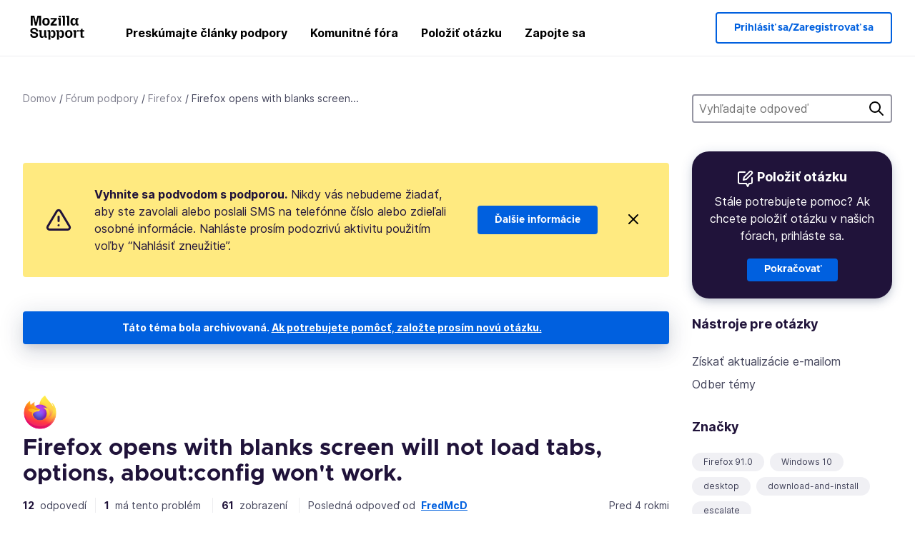

--- FILE ---
content_type: text/html; charset=utf-8
request_url: https://support.mozilla.org/sk/questions/1363682
body_size: 98349
content:



<!DOCTYPE html>
<html class="no-js" lang="sk"
  dir="ltr"
  data-gtm-container-id="G-2VC139B3XV"
  data-ga-content-group="support-forum-question-details"
  
  
  data-ga-topics="/installation-and-updates/"
  data-ga-products="/firefox/"
  
  >
<head>
  <!--
Read more about our custom configuration and use of Google Analytics here:
https://bugzilla.mozilla.org/show_bug.cgi?id=1122305#c8
-->

<!-- Google Tag Manager -->

  <script src="https://assets-prod.sumo.prod.webservices.mozgcp.net/static/gtm-snippet.f1a8b29a563ecd7a.js" nonce="FwmlWQKyo1U5X0u2tbTs7Q=="></script>

<!-- End Google Tag Manager -->

  
  <meta http-equiv="Content-Type" content="text/html; charset=utf-8"/>

  
    <title>Firefox opens with blanks screen will not load tabs, options, about:config won&#39;t work. | Fórum podpory Firefox | Podpora Mozilly</title>
  

  
<link rel="apple-touch-icon" sizes="180x180" href="https://assets-prod.sumo.prod.webservices.mozgcp.net/static/apple-touch-icon.40087fc676872dcc.png">
<link rel="icon" type="image/png" href="https://assets-prod.sumo.prod.webservices.mozgcp.net/static/favicon.abcbdb85e0f9e7a0.png">
<link rel="manifest" href="/manifest.json">
<link rel="shortcut icon" href="https://assets-prod.sumo.prod.webservices.mozgcp.net/static/favicon.abcbdb85e0f9e7a0.png">
<meta name="theme-color" content="#ffffff">


  <link rel="search" type="application/opensearchdescription+xml" title="Podpora Mozilly" href="/sk/search/xml"/>
  
    
      <link rel="alternate" type="application/atom+xml" href="/sk/questions/1363682/feed" title="Posledné odpovede k Firefox opens with blanks screen will not load tabs, options, about:config won&#39;t work."/>
    
  

  
  
  <link href="https://assets-prod.sumo.prod.webservices.mozgcp.net/static/screen.02cf61ea7585e2c7.css" rel="stylesheet" nonce="FwmlWQKyo1U5X0u2tbTs7Q==">

  
  
  <script defer="defer" src="https://assets-prod.sumo.prod.webservices.mozgcp.net/static/32.a390ba7069326239.js" nonce="FwmlWQKyo1U5X0u2tbTs7Q=="></script><script defer="defer" src="https://assets-prod.sumo.prod.webservices.mozgcp.net/static/common.ec3737bd76c83a6a.js" nonce="FwmlWQKyo1U5X0u2tbTs7Q=="></script>
  
    <script defer="defer" src="https://assets-prod.sumo.prod.webservices.mozgcp.net/static/563.d2208bc80d8cbb85.js" nonce="FwmlWQKyo1U5X0u2tbTs7Q=="></script><script defer="defer" src="https://assets-prod.sumo.prod.webservices.mozgcp.net/static/97.8e952a44863bc2d1.js" nonce="FwmlWQKyo1U5X0u2tbTs7Q=="></script><script defer="defer" src="https://assets-prod.sumo.prod.webservices.mozgcp.net/static/566.52e082bc6ceca92f.js" nonce="FwmlWQKyo1U5X0u2tbTs7Q=="></script><script defer="defer" src="https://assets-prod.sumo.prod.webservices.mozgcp.net/static/973.5c0e61d08bef7718.js" nonce="FwmlWQKyo1U5X0u2tbTs7Q=="></script><script defer="defer" src="https://assets-prod.sumo.prod.webservices.mozgcp.net/static/930.13d36af0fc47ef12.js" nonce="FwmlWQKyo1U5X0u2tbTs7Q=="></script><script defer="defer" src="https://assets-prod.sumo.prod.webservices.mozgcp.net/static/467.e805b3b5a73440ca.js" nonce="FwmlWQKyo1U5X0u2tbTs7Q=="></script><script defer="defer" src="https://assets-prod.sumo.prod.webservices.mozgcp.net/static/questions.1bcd608b092ca4c8.js" nonce="FwmlWQKyo1U5X0u2tbTs7Q=="></script>
  
    <script defer="defer" src="https://assets-prod.sumo.prod.webservices.mozgcp.net/static/topics.0959f4c243cd4f8a.js" nonce="FwmlWQKyo1U5X0u2tbTs7Q=="></script>
  
  <script defer="defer" src="https://assets-prod.sumo.prod.webservices.mozgcp.net/static/common.fx.download.46606c8553638ec9.js" nonce="FwmlWQKyo1U5X0u2tbTs7Q=="></script>

  

  
  <meta name="google-site-verification" content="2URA-2Y9BeYYUf8B2BSsBSVetJJS3TZwlXBOaMx2VfY" />
  
  <meta name="google-site-verification" content="ueNbCgS4e1JIAgLGwufm-jHaIcLXFLtFMmR_65S1Ag0" />
  
  <meta name="msvalidate.01" content="1659173DC94819093068B0ED7C51C527" />

  

    <meta name="viewport" content="width=device-width, initial-scale=1.0, maximum-scale=1.0, user-scalable=no" />

  
    <link rel="canonical" href="https://support.mozilla.org/sk/questions/1363682" />
  
</head>

<body class="html-ltr logged-out responsive answers sk"
      data-readonly="false"
      data-usernames-api="/sk/users/api/usernames"
      data-messages-api="/sk/messages/api/autocomplete"
      data-media-url="https://assets-prod.sumo.prod.webservices.mozgcp.net/"
      
>



<ul class="sumo-nav-access" id="nav-access">
  <li><a href="#main-content">Preskočiť na hlavný obsah</a></li>
  <li><a href="/sk/locales">Zmena jazyka</a></li>
  <li><a id="skip-to-search" href="#search-q">Preskočiť na vyhľadávanie</a></li>
</ul>



<div class="media-test"></div>

<div id="announcements">
  
  


  
  
</div>

<header class="mzp-c-navigation sumo-nav">
  <div class="mzp-c-navigation-l-content">
    <div class="sumo-nav--container">
      <div class="sumo-nav--logo">
        <a href="/sk/"><img src="https://assets-prod.sumo.prod.webservices.mozgcp.net/static/mozilla-support.4be004d0bbcbfb1e.svg" alt="Mozilla Support Logo"/></a>
      </div>

      <button data-mobile-nav-search-button class="sumo-nav--search-button" type="button">Search</button>
      <button data-sumo-toggle-nav="#main-navigation" class="sumo-nav--toggle-button" type="button" aria-controls="main-navigation">Menu</button>
      <a class="sumo-nav--avatar-button" data-sumo-toggle-nav="#profile-navigation" aria-controls="profile-navigation" aria-role="button">
        
        <img class="avatar" src="https://assets-prod.sumo.prod.webservices.mozgcp.net/static/default-FFA-avatar.1eeb2a0a42235417.png" alt="Avatar for Username">
        

      </a>
      <div class="mzp-c-navigation-items sumo-nav--list-wrap" id="main-navigation">
        <div class="mzp-c-navigation-menu">
          <nav class="mzp-c-menu mzp-is-basic">
              
              <ul class="mzp-c-menu-category-list sumo-nav--list">
                
<li class="mzp-c-menu-category mzp-has-drop-down mzp-js-expandable">
  <a class="mzp-c-menu-title sumo-nav--link" href="/sk/questions/" aria-haspopup="true"
    aria-controls="mzp-c-menu-panel-help">Preskúmajte články podpory</a>
  <div class="mzp-c-menu-panel mzp-has-card" id="mzp-c-menu-panel-help">
    <div class="sumo-nav--dropdown-container">
      <div class="sumo-nav--dropdown-grid">
        <button class="mzp-c-menu-button-close" type="button"
          aria-controls="mzp-c-menu-panel-example">Zavrieť ponuku Firefoxu</button>
        <div class="sumo-nav--dropdown-col">
          <section class="mzp-c-menu-item mzp-has-icon sumo-nav--dropdown-item">
          <div class="mzp-c-menu-item-head">
            <svg class="mzp-c-menu-item-icon" width="24" height="24" xmlns="http://www.w3.org/2000/svg" viewBox="0 0 24 24">
              <g transform="translate(3 3)" stroke="#000" stroke-width="2" fill="none" fill-rule="evenodd"
                stroke-linecap="round">
                <rect stroke-linejoin="round" width="18" height="18" rx="2" />
                <path d="M4 5h10M4 9h10M4 13h4" />
              </g>
            </svg>
            <h4 class="mzp-c-menu-item-title">Preskúmať podľa produktu</h4>
          </div>
            <ul class="mzp-c-menu-item-list sumo-nav--sublist">
              <li>
                <a href="/sk/products/firefox"
                  data-event-name="link_click"
                  data-event-parameters='{
                    "link_name": "main-menu.firefox-browser.product-home",
                    "link_detail": "firefox"
                  }'>
                  Firefox pre počítač
                </a>
              </li>
              <li>
                <a href="/sk/products/mozilla-vpn"
                  data-event-name="link_click"
                  data-event-parameters='{
                    "link_name": "main-menu.mozilla-vpn.product-home",
                    "link_detail": "mozilla-vpn"
                  }'>
                  Mozilla VPN
                </a>
              </li>
              <li>
                <a href="/sk/products/ios"
                  data-event-name="link_click"
                  data-event-parameters='{
                    "link_name": "main-menu.firefox-for-ios.product-home",
                    "link_detail": "ios"
                  }'>
                  Firefox pre iOS
                </a>
              </li>
              <li>
                <a href="/sk/products/thunderbird"
                  data-event-name="link_click"
                  data-event-parameters='{
                    "link_name": "main-menu.thunderbird.product-home",
                    "link_detail": "thunderbird"
                  }'>
                  Thunderbird
                </a>
              </li>
              <li>
                <a href="/sk/products/mobile"
                  data-event-name="link_click"
                  data-event-parameters='{
                    "link_name": "main-menu.firefox-for-android.product-home",
                    "link_detail": "mobile"
                  }'>
                  Firefox pre Android
                </a>
              </li>
              <li>
                <a class="color-link" href="/sk/products/"
                  data-event-name="link_click"
                  data-event-parameters='{"link_name": "main-menu.browse-all-articles.list-products"}'>
                  Zobraziť všetky produkty
                </a>
              </li>
            </ul>
          </section>
        </div>
        <div class="sumo-nav--dropdown-col">
          <section class="mzp-c-menu-item mzp-has-icon sumo-nav--dropdown-item">
            <div class="mzp-c-menu-item-head">
              <svg class="mzp-c-menu-item-icon" width="24" height="24" xmlns="http://www.w3.org/2000/svg" viewBox="0 0 24 24">
                <g transform="translate(3 3)" stroke="#000" stroke-width="2" fill="none" fill-rule="evenodd"
                  stroke-linecap="round">
                  <rect stroke-linejoin="round" width="18" height="18" rx="2" />
                  <path d="M4 5h10M4 9h10M4 13h4" />
                </g>
              </svg>
              <h4 class="mzp-c-menu-item-title">Preskúmať podľa témy</h4>
            </div>
            
  
  
  
  
  
  

  
    
    
    
    
    
    
    

  

  <ul class="mzp-c-menu-item-list sumo-nav--sublist">
    <li>
      <a href="/sk/topics/settings"
          data-event-name="link_click"
          data-event-parameters='{
          "link_name": "main-menu.topic-home",
          "link_detail": "settings"
        }'>
          Nastavenia
      </a>
    </li>
    <li>
      <a href="/sk/topics/installation-and-updates"
          data-event-name="link_click"
          data-event-parameters='{
          "link_name": "main-menu.topic-home",
          "link_detail": "installation-and-updates"
        }'>
          Installation and updates
      </a>
    </li>
    <li>
      <a href="/sk/topics/email-and-messaging"
          data-event-name="link_click"
          data-event-parameters='{
          "link_name": "main-menu.topic-home",
          "link_detail": "email-and-messaging"
        }'>
          Email and messaging
      </a>
    </li>
    <li>
      <a href="/sk/topics/performance-and-connectivity"
          data-event-name="link_click"
          data-event-parameters='{
          "link_name": "main-menu.topic-home",
          "link_detail": "performance-and-connectivity"
        }'>
          Performance and connectivity
      </a>
    </li>
    <li>
      <a href="/sk/topics/privacy-and-security"
          data-event-name="link_click"
          data-event-parameters='{
          "link_name": "main-menu.topic-home",
          "link_detail": "privacy-and-security"
        }'>
          Privacy and security
      </a>
    </li>
    <li>
      <a href="/sk/topics/browse"
          data-event-name="link_click"
          data-event-parameters='{
          "link_name": "main-menu.topic-home",
          "link_detail": "browse"
        }'>
          Prehľadávať
      </a>
    </li>
  </ul>

          </section>
        </div>
      </div>
    </div>
  </div>
</li>
<li class="mzp-c-menu-category mzp-has-drop-down mzp-js-expandable">
  <a class="mzp-c-menu-title sumo-nav--link" href="#" aria-haspopup="true" aria-controls="mzp-c-menu-panel-tools">Komunitné fóra</a>
  <div class="mzp-c-menu-panel mzp-has-card" id="mzp-c-menu-panel-tools">
    <div class="sumo-nav--dropdown-container">
      <div class="sumo-nav--dropdown-grid">
        <button class="mzp-c-menu-button-close" type="button"
          aria-controls="mzp-c-menu-panel-example">Zavrieť ponuku Firefoxu</button>
        <div class="sumo-nav--dropdown-col">
          <section class="mzp-c-menu-item mzp-has-icon sumo-nav--dropdown-item">
            <div class="mzp-c-menu-item-head">
              <svg class="mzp-c-menu-item-icon" width="24" height="24" xmlns="http://www.w3.org/2000/svg"
                viewBox="0 0 24 24">
                <g stroke="#000" stroke-width="2" fill="none" fill-rule="evenodd" stroke-linecap="round"
                  stroke-linejoin="round">
                  <path
                    d="M17 17l-1.051 3.154a1 1 0 01-1.898 0L13 17H5a2 2 0 01-2-2V5a2 2 0 012-2h14a2 2 0 012 2v10a2 2 0 01-2 2h-2zM7 8h10M7 12h10" />
                </g>
              </svg>
              <h4 class="mzp-c-menu-item-title">Prehľadávať podľa produktu</h4>
            </div>
            <ul class="mzp-c-menu-item-list sumo-nav--sublist">
              <li>
                <a href="/sk/questions/firefox"
                   data-event-name="link_click"
                   data-event-parameters='{
                    "link_name": "main-menu.support-forum-home",
                    "link_detail": "desktop"
                  }'>
                   Firefox pre počítač
                </a>
              </li>
              <li>
                <a href="/sk/questions/focus-firefox"
                   data-event-name="link_click"
                   data-event-parameters='{
                    "link_name": "main-menu.support-forum-home",
                    "link_detail": "focus"
                  }'>
                   Firefox Focus
                </a>
              </li>
              <li>
                <a href="/sk/questions/ios"
                   data-event-name="link_click"
                   data-event-parameters='{
                    "link_name": "main-menu.support-forum-home",
                    "link_detail": "ios"
                  }'>
                   Firefox pre iOS
                </a>
              </li>
              <li>
                <a href="/sk/questions/thunderbird"
                   data-event-name="link_click"
                   data-event-parameters='{
                    "link_name": "main-menu.support-forum-home",
                    "link_detail": "thunderbird"
                  }'>
                   Thunderbird
                </a>
              </li>
              <li>
                <a href="/sk/questions/mobile"
                   data-event-name="link_click"
                   data-event-parameters='{
                    "link_name": "main-menu.support-forum-home",
                    "link_detail": "mobile"
                  }'>
                   Firefox pre Android
                </a>
              </li>
              <li>
                <a class="color-link" href="/sk/questions/"
                   data-event-name="link_click"
                   data-event-parameters='{
                    "link_name": "main-menu.support-forum-home",
                    "link_detail": "view-all-home"
                  }'>
                   Zobraziť všetky fóra
                </a>
              </li>
            </ul>
          </section>
        </div>
        <div class="sumo-nav--dropdown-col">
          <section class="mzp-c-menu-item mzp-has-icon sumo-nav--dropdown-item">
            <div class="mzp-c-menu-item-head">
              <svg class="mzp-c-menu-item-icon" width="24" height="24" xmlns="http://www.w3.org/2000/svg"
                viewBox="0 0 24 24">
                <path
                  d="M10.5 9.5L3 17c-1 1.667-1 3 0 4s2.333.833 4-.5l7.5-7.5c2.333 1.054 4.333.734 6-.96 1.667-1.693 1.833-3.707.5-6.04l-3 3-2.5-.5L15 6l3-3c-2.333-1.333-4.333-1.167-6 .5-1.667 1.667-2.167 3.667-1.5 6z"
                  stroke="#000" stroke-width="2" fill="none" fill-rule="evenodd" stroke-linecap="round"
                  stroke-linejoin="round" />
              </svg>
              <h4 class="mzp-c-menu-item-title">Preskúmať všetky vlákna fóra podľa témy</h4>
            </div>
            
  
  
  
  
  
  

  
    
    
    
    
    
    
    
  

  <ul class="mzp-c-menu-item-list sumo-nav--sublist">
    <li>
      <a href="/sk/questions/topic/settings"
          data-event-name="link_click"
          data-event-parameters='{
          "link_name": "main-menu.support-forum-home",
          "link_detail": "settings"
        }'>
          Nastavenia
      </a>
    </li>
    <li>
      <a href="/sk/questions/topic/installation-and-updates"
          data-event-name="link_click"
          data-event-parameters='{
          "link_name": "main-menu.support-forum-home",
          "link_detail": "installation-and-updates"
        }'>
          Installation and updates
      </a>
    </li>
    <li>
      <a href="/sk/questions/topic/email-and-messaging"
          data-event-name="link_click"
          data-event-parameters='{
          "link_name": "main-menu.support-forum-home",
          "link_detail": "email-and-messaging"
        }'>
          Email and messaging
      </a>
    </li>
    <li>
      <a href="/sk/questions/topic/performance-and-connectivity"
          data-event-name="link_click"
          data-event-parameters='{
          "link_name": "main-menu.support-forum-home",
          "link_detail": "performance-and-connectivity"
        }'>
          Performance and connectivity
      </a>
    </li>
    <li>
      <a href="/sk/questions/topic/privacy-and-security"
          data-event-name="link_click"
          data-event-parameters='{
          "link_name": "main-menu.support-forum-home",
          "link_detail": "privacy-and-security"
        }'>
          Privacy and security
      </a>
    </li>
    <li>
      <a href="/sk/questions/topic/browse"
          data-event-name="link_click"
          data-event-parameters='{
          "link_name": "main-menu.support-forum-home",
          "link_detail": "browse"
        }'>
          Prehľadávať
      </a>
    </li>
  </ul>

          </section>
        </div>
      </div>
    </div>
  </div>
</li>

<li class="mzp-c-menu-category mzp-has-drop-down mzp-js-expandable">
  <a class="mzp-c-menu-title sumo-nav--link" href="/sk/questions/" aria-haspopup="true"
    aria-controls="mzp-c-menu-panel-help">Položiť otázku</a>
  <div class="mzp-c-menu-panel mzp-has-card" id="mzp-c-menu-panel-help">
    <div class="sumo-nav--dropdown-container">
      <div class="sumo-nav--dropdown-grid">
        <button class="mzp-c-menu-button-close" type="button"
          aria-controls="mzp-c-menu-panel-example">Zavrieť ponuku Firefoxu
        </button>
        <div class="sumo-nav--dropdown">
          <section class="mzp-c-menu-item mzp-has-icon sumo-nav--dropdown-item">
            <div class="mzp-c-menu-item-head">
              <svg class="mzp-c-menu-item-icon" width="24" height="24" xmlns="http://www.w3.org/2000/svg"
                viewBox="0 0 24 24">
                <g stroke="#000" stroke-width="2" fill="none" fill-rule="evenodd" stroke-linecap="round"
                  stroke-linejoin="round">
                  <path d="M11 3H4a2 2 0 00-2 2v12a2 2 0 002 2h9l2 4 2-4h2a2 2 0 002-2v-6" />
                  <path d="M17.5 2.5a2.121 2.121 0 013 3L13 13l-4 1 1-4 7.5-7.5z" />
                </g>
              </svg>
              <h4 class="mzp-c-menu-item-title">Získať pomoc s</h4>
            </div>
            <ul class="mzp-c-menu-item-list sumo-nav--sublist-aaq">
              <li>
                <a href="/sk/questions/new/desktop"
                   data-event-name="link_click"
                   data-event-parameters='{
                    "link_name": "main-menu.aaq-step-2",
                    "link_detail": "desktop"
                  }'>
                   Firefox pre počítač
                </a>
              </li>
              <li>
                <a href="/sk/questions/new/firefox-enterprise"
                   data-event-name="link_click"
                   data-event-parameters='{
                    "link_name": "main-menu.aaq-step-2",
                    "link_detail": "firefox-enterprise"
                  }'>
                   Firefox pre podniky
                </a>
              </li>
              <li>
                <a href="/sk/questions/new/relay"
                   data-event-name="link_click"
                   data-event-parameters='{
                    "link_name": "main-menu.aaq-step-2",
                    "link_detail": "relay"
                  }'>
                   Firefox Relay
                </a>
              </li>
              <li>
                <a href="/sk/questions/new/thunderbird"
                   data-event-name="link_click"
                   data-event-parameters='{
                    "link_name": "main-menu.aaq-step-2",
                    "link_detail": "thunderbird"
                  }'>
                   Thunderbird
                </a>
              </li>
              <li>
                <a href="/sk/questions/new/ios"
                   data-event-name="link_click"
                   data-event-parameters='{
                    "link_name": "main-menu.aaq-step-2",
                    "link_detail": "ios"
                  }'>
                   Firefox pre iOS
                </a>
              </li>
              <li>
                <a href="/sk/questions/new/focus"
                   data-event-name="link_click"
                   data-event-parameters='{
                    "link_name": "main-menu.aaq-step-2",
                    "link_detail": "focus"
                  }'>
                   Firefox Focus
                </a>
              </li>
              <li>
                <a href="/sk/questions/new/monitor"
                   data-event-name="link_click"
                   data-event-parameters='{
                    "link_name": "main-menu.aaq-step-2",
                    "link_detail": "monitor"
                  }'>
                   Monitor
                </a>
              </li>
              <li>
                <a href="/sk/questions/new/mozilla-account"
                   data-event-name="link_click"
                   data-event-parameters='{
                    "link_name": "main-menu.aaq-step-2",
                    "link_detail": "mozilla-account"
                  }'>
                   Účet Mozilla
                </a>
              </li>
              <li>
                <a href="/sk/questions/new/mobile"
                   data-event-name="link_click"
                   data-event-parameters='{
                    "link_name": "main-menu.aaq-step-2",
                    "link_detail": "mobile"
                  }'>
                   Firefox pre Android
                </a>
              </li>
              <li>
                <a href="/sk/questions/new/mozilla-vpn"
                   data-event-name="link_click"
                   data-event-parameters='{
                    "link_name": "main-menu.aaq-step-2",
                    "link_detail": "mozilla-vpn"
                  }'>
                   Mozilla VPN
                </a>
              </li>
              <li>
                <a href="/sk/questions/new/pocket"
                   data-event-name="link_click"
                   data-event-parameters='{
                    "link_name": "main-menu.aaq-step-2",
                    "link_detail": "pocket"
                  }'>
                   Pocket
                </a>
              </li>
              <li>
                <a class="color-link" href="/sk/questions/new"
                   data-event-name="link_click"
                   data-event-parameters='{
                    "link_name": "main-menu.aaq-step-1",
                    "link_detail": "view-all"
                  }'>
                   Zobraziť všetko
                </a>
              </li>
            </ul>
          </section>
        </div>
      </div>
    </div>
  </div>
</li>


  <li class="mzp-c-menu-category">
    <a class="mzp-c-menu-title sumo-nav--link" href="/sk/contribute"
      data-event-name="link_click"
      data-event-parameters='{"link_name": "main-menu.contribute.contribute-home"}'>
      Zapojte sa
    </a>
  </li>


              </ul>
              
          </nav>
        </div>
      </div>

      <div class="mzp-c-navigation-items sumo-nav--list-wrap-right logged-out" id="profile-navigation">
        <div class="mzp-c-navigation-menu">
          <nav class="mzp-c-menu mzp-is-basic">
              
              <ul class="mzp-c-menu-category-list sumo-nav--list">
                

<li class="mzp-c-menu-category sumo-nav--item-right">
  
<form data-instant-search="form" id="support-search"  action="/sk/search/" method="get"
   class="simple-search-form">
  
  <input spellcheck="true" type="search" autocomplete="off" name="q" aria-required="true"
    placeholder="Hľadať v otázkach, článkoch alebo témach (príklad: ukladanie hesiel vo Firefoxe)" class="searchbox" id="search-q" />
  <button type="submit" title="Hľadať" class="search-button">Hľadať</button>
</form>


  
</li>


<li
  class="mzp-c-menu-category logged-out-button-row ">
  
  <a rel="nofollow" href="/sk/users/auth" class="sumo-button secondary-button button-lg"
    data-event-name="link_click"
    data-event-parameters='{"link_name": "main-menu.sign-in-up"}'>
    Prihlásiť sa/Zaregistrovať sa
  </a>
  
</li>

              </ul>
              
          </nav>
        </div>
      </div>
      <div class="mzp-c-navigation-items sumo-nav--mobile-search-form" id="search-navigation">
        <div class="mzp-c-navigation-menu">
          <nav class="mzp-c-menu mzp-is-basic">
            
<form data-instant-search="form" id="mobile-search-results"  action="/sk/search/" method="get"
   class="simple-search-form">
  
  <input spellcheck="true" type="search" autocomplete="off" name="q" aria-required="true"
    placeholder="Hľadať v otázkach, článkoch alebo témach (príklad: ukladanie hesiel vo Firefoxe)" class="searchbox" id="search-q" />
  <button type="submit" title="Hľadať" class="search-button">Hľadať</button>
</form>

          </nav>
        </div>
      </div>
    </div>
  </div>
</header><!--/.mzp-c-navigation -->


<!-- This is only displayed when the instant search is active.
     This block is overriden in home.html and product.html,
     and can likely be removed when frontend search is replaced. -->
<div class="home-search-section sumo-page-section--lg shade-bg hidden-search-masthead">
  <div class="mzp-l-content narrow">
    <div class="home-search-section--content">
      <h4 class="sumo-page-heading-xl">Vyhľadajte odpoveď</h4>
      
<form data-instant-search="form" id="hidden-search"  action="/sk/search/" method="get"
   class="simple-search-form">
  
  <input spellcheck="true" type="search" autocomplete="off" name="q" aria-required="true"
    placeholder="Hľadať v otázkach, článkoch alebo témach (príklad: ukladanie hesiel vo Firefoxe)" class="searchbox" id="search-q" />
  <button type="submit" title="Hľadať" class="search-button">Hľadať</button>
</form>

    </div>
  </div>
</div>








<div class="mzp-l-content " id="main-content">
  <div class="sumo-page-section--inner">
    



      
<div class="breadcrumbs" id="main-breadcrumbs">
  <ol id="breadcrumbs" class="breadcrumbs--list">
  
    
      
        <li><a href="/sk/">Domov</a></li>
      
    
  
    
      
        <li><a href="/sk/questions/">Fórum podpory</a></li>
      
    
  
    
      
        <li><a href="/sk/questions/firefox">Firefox</a></li>
      
    
  
    
      <li>Firefox opens with blanks screen...</li>
    
  
  </ol>
  </div>

    

    <div class="sumo-l-two-col ">
      
      <aside id="aside" class="sumo-l-two-col--sidebar">
        
        
<div class="search-form-sidebar large-only">
  
<form data-instant-search="form" id="support-search-sidebar"  action="/sk/search/" method="get"
   class="simple-search-form">
  
  <input spellcheck="true" type="search" autocomplete="off" name="q" aria-required="true"
    placeholder="Vyhľadajte odpoveď" class="searchbox" id="search-q" />
  <button type="submit" title="Hľadať" class="search-button">Hľadať</button>
</form>

</div>


  
  <div class="aaq-widget card is-inverse elevation-01 text-center radius-md">
    <h2 class="card--title has-bottom-margin">
      <svg class="card--icon-sm" width="24px" height="24px" viewBox="0 0 24 24" xmlns="http://www.w3.org/2000/svg">
        <g stroke="none" stroke-width="1" fill="none" fill-rule="evenodd" stroke-linecap="round" stroke-linejoin="round">
          <g transform="translate(2.000000, 1.878680)" stroke="#FFFFFF" stroke-width="2">
            <path d="M9,1.12132031 L2,1.12132031 C0.8954305,1.12132031 5.32907052e-15,2.01675081 5.32907052e-15,3.12132031 L5.32907052e-15,15.1213203 C5.32907052e-15,16.2258898 0.8954305,17.1213203 2,17.1213203 L11,17.1213203 L13,21.1213203 L15,17.1213203 L17,17.1213203 C18.1045695,17.1213203 19,16.2258898 19,15.1213203 L19,9.12132031"></path>
            <path d="M15.5,0.621320312 C16.3284271,-0.207106783 17.6715729,-0.207106769 18.5,0.621320344 C19.3284271,1.44974746 19.3284271,2.79289318 18.5,3.62132031 L11,11.1213203 L7,12.1213203 L8,8.12132031 L15.5,0.621320312 Z"></path>
          </g>
        </g>
      </svg>

      Položiť otázku
    </h2>
    
    
    
    
    

    
      
        
          <p>Stále potrebujete pomoc? Ak chcete položiť otázku v našich fórach, prihláste sa.</p>
        
      
    

    

    
  
    <a class="sumo-button primary-button feature-box"
      href="/sk/kb/get-community-support?exit_aaq=1"
      data-event-name="link_click"
      data-event-parameters='{
        "link_name": "aaq-widget.community-support.kb-article",
        "link_detail": "firefox"
      }'>
      Pokračovať
    </a>
    </div>

<div class="questions-sidebar">
  <nav class="sidebar-nav is-action-list" id="question-tools">
    <span class="details-heading"></span>
    <ul class="sidebar-nav--list" id="related-content">
      <li class="sidebar-subheading sidebar-nav--heading-item">Nástroje pre otázky</li>
      
      
      
      
      <li class="email">
        
          <a id="email-subscribe-link" href="javascript:;" data-sumo-modal="email-subscribe">Získať aktualizácie e‑mailom</a>
          


<section id="email-subscribe" class="mzp-u-modal-content" title="Získať aktualizácie e‑mailom">
  <h2 class="sumo-page-subheading">Získať aktualizácie e‑mailom</h2>
  <form action="/sk/questions/1363682/watch" method="post">
    <input type='hidden' name='csrfmiddlewaretoken' value='jHtVQsxppDmIxjQz926ILkh9WPjpvuWaSEuk91lPJwEpt1VpiMzURMGvXbzgNdRg' />
    
    
    <div class="field">
      <input type="text" name="email" placeholder="Sem zadajte svoju e‑mailovú adresu." maxlength="320" id="id_email">
    </div>
    

    
    <ul id="id_event_type">
      <li class="field radio is-condensed">
        <input type="radio" name="event_type" value="reply" required="" checked="" id="id_event_type_0">
        <label for="id_event_type_0">keď niekto odpovie.</label>
      </li>
      <li class="field radio is-condensed">
        <input type="radio" name="event_type" value="solution" required="" id="id_event_type_1">
        <label for="id_event_type_1">keď sa nájde riešenie.</label>
      </li>
    </ul>

    <div class="sumo-button-wrap reverse-on-desktop align-full">
      <input type="submit" class="sumo-button primary-button button-lg" value="Odosielať aktualizácie" />
    <span class="cancel">
      <button type="button" class="sumo-button button-lg" data-sumo-modal-close>Zrušiť</button>
    </span>
    </div>
  </form>
</section>
        
      </li>
      <li class="rss">
        <a href="/sk/questions/1363682/feed">Odber témy</a>
      </li>

      

      <li class="sidebar-subheading sidebar-nav--heading-item">Značky</li>
      <li id="tags-list">
        <div class="folder">
          
            <div class="sidebox tight cf" id="tags">
              <div class="tags">

                
                  <ul class="tag-list cf immutable">
                    
                      <li class="tag"><a class="tag-name" href="/sk/questions/firefox?tagged=firefox-910">Firefox 91.0</a>
                      </li>
                    
                      <li class="tag"><a class="tag-name" href="/sk/questions/firefox?tagged=windows-10">Windows 10</a>
                      </li>
                    
                      <li class="tag"><a class="tag-name" href="/sk/questions/firefox?tagged=desktop">desktop</a>
                      </li>
                    
                      <li class="tag"><a class="tag-name" href="/sk/questions/firefox?tagged=download-and-install_1">download-and-install</a>
                      </li>
                    
                      <li class="tag"><a class="tag-name" href="/sk/questions/firefox?tagged=escalate">escalate</a>
                      </li>
                    
                  </ul>
                
              </div>
            </div>
          
        </div>
      </li>
      

        
        <li class="sidebar-subheading sidebar-nav--heading-item">Pozrite si tiež</li>
        
        <li class="related-question">
          <a href="/ml/questions/1303973">Firefox 80.0 Group Policy Templates</a>
        </li>
        
        <li class="related-question">
          <a href="/ml/questions/1084875">where can i get an ADM template from i can import into active directory so i can lock down the proxy settings.</a>
        </li>
        
        <li class="related-question">
          <a href="/ml/questions/981334">Use Group Policy to add website to Popup Blocker Exception List</a>
        </li>
        
        
        <li class="related-document">
          <a href="/en-US/kb/npapi-plugins">Why do Java, Silverlight, Adobe Acrobat and other plugins no longer work?</a>
        </li>
        
        <li class="related-document">
          <a href="/en-US/kb/server-not-found-connection-problem">Server Not Found - Troubleshoot connection problems</a>
        </li>
        
        <li class="related-document">
          <a href="/en-US/kb/firefox-users-windows-7-8-and-81-moving-extended-support">Firefox support for Windows 7, 8, and 8.1</a>
        </li>
        
        
    </ul>
  </nav>
</div>

        
      </aside>
      
      <main role="main" class="sumo-l-two-col--main">
      
  

      
  
<div class="sumo-banner sumo-banner-warning" id="id_scam_alert" data-close-initial="hidden">
  <div class="content">
    <svg viewBox="0 0 24 24" xmlns="http://www.w3.org/2000/svg" fill="none" stroke="currentColor" stroke-width="2" stroke-linecap="round" stroke-linejoin="round">
  <path id="icon-alert" d="M10.29 3.86L1.82 18a2 2 0 0 0 1.71 3h16.94a2 2 0 0 0 1.71-3L13.71 3.86a2 2 0 0 0-3.42 0z"></path>
  <line x1="12" y1="9" x2="12" y2="13"></line>
  <line x1="12" y1="17" x2="12" y2="17"></line>
</svg>
    <p class="heading">
      <strong>Vyhnite sa podvodom s podporou.</strong> Nikdy vás nebudeme žiadať, aby ste zavolali alebo poslali SMS na telefónne číslo alebo zdieľali osobné informácie. Nahláste prosím podozrivú aktivitu použitím voľby “Nahlásiť zneužitie”.
    </p>
    <a href="https://support.mozilla.org/kb/avoid-and-report-mozilla-tech-support-scams"
      class="sumo-button primary-button button-lg">Ďalšie informácie</a>
    <button class="sumo-close-button close-button" data-close-id="id_scam_alert" data-close-memory="remember">
      <img src="https://assets-prod.sumo.prod.webservices.mozgcp.net/static/close.5d98c7f0a49b9f91.svg" />
    </button>
  </div>
</div>

  <article>
    <div id="question-1363682" class="question" itemscope itemtype="http://schema.org/Question">
      
        <div class="notice mzp-c-notification-bar mzp-t-click">
          <p>
            Táto téma bola archivovaná.
          

          <a href="/sk/questions/new">
            Ak potrebujete pomôcť, založte prosím novú otázku.
          </a>
          </p>
        </div>
      

      
      <img class="page-heading--logo" src="https://assets-prod.sumo.prod.webservices.mozgcp.net/media/uploads/products/2020-04-14-08-36-13-8dda6f.png" alt="Firefox logo" />
      
      <h2 class="sumo-callout-heading summary no-product-heading" itemprop="headline">Firefox opens with blanks screen will not load tabs, options, about:config won&#39;t work.</h2>

      <div class="question-meta has-border-bottom">
        <ul class="forum--meta-details replies">
          
          
          <li>
            <span class="forum--meta-val">12</span>
            <span class="forum--meta-key">
              odpovedí
            </span>
          </li>
          
          <li class="border-left-md">
            <span class="forum--meta-val have-problem">1</span>
            <span class="forum--meta-key">
              má tento problém
            </span>
          </li>

          
          <li class="border-left-md">
            <span class="forum--meta-val visits">61</span>
            <span class="forum--meta-key">zobrazení</span>
          </li>
          

          
          <li class="border-left-md">
            <span class="forum--meta-key has-border">Posledná odpoveď od</span>
            <span class="forum--meta-val visits no-border">
              <a href="/sk/questions/1363682#answer-1473629">
                FredMcD
              </a>
            </span>
          </li>
          
        </ul>

        
        <p class="question-meta--details last-answer-date"><time itemprop="dateModified" datetime="2022-01-12 20:51:05">Pred 4 rokmi</time></p>
        

        
      </div>

      <section class="avatar-row">
        <div class="avatar-details user-meta">
          <div class="avatar">
            <a rel="nofollow" href="/sk/user/citizen1138x/">
              <img src="https://profile.accounts.firefox.com/v1/avatar/c" height="48" width="48" alt="citizen1138x"/>
            </a>
          </div>
          <div class="user">
            <div class="asked-by">
              <a class="author-name" rel="nofollow" href="/sk/user/citizen1138x/">
                <span class="display-name">citizen1138x</span>
                
  

  

              </a>
            </div>
            <span class="asked-on">
              <time itemprop="dateCreated" datetime="2022-01-09 11:10:44"><time datetime="2022-01-09T11:10:44-08:00">9. 1. 2022 11:10</time></time>
            </span>
          </div>
        </div>

        <div class="mzp-c-menu-list">
          <span class="icon-button" data-has-dropdown>ďalšie možnosti</span>
          <ul class="mzp-c-menu-list-list">
            
            <li class="mzp-c-menu-list-item"><a class="quoted-reply" href="#question-reply" data-content-id="question-1363682">Citácia</a></li>
          </ul>
        </div>
      </section>

      <div class="main-content">
        <div itemprop="text" class="content"><p>This is going to be long sorry. A lot has transpired 
</p><p>My son was using 78.15esr. I upgraded it to 91.3esr. After the upgrade the browser worked; tabs loaded, surfing was fine, could go into settings and about:config was fine.
</p><p>He went to watch something on Netflix. Netflix complained his browser was not supported and he needed to upgrade to the latest version - which at the time was 91.3esr.
</p><p>In frustration he installed Chrome. When he tried to run it he was told software restrictions were in place. I had not set any restrictions, and I checked secpol.msc and there were definitely no path rules defined. If restrictions can be set in group policy I had not set them because I am unaware of them.
</p><p>So he installed Microsoft Edge, which installed VC runtime for 2013 and 2015-2019 for both x64 and x86.
</p><p>At that point Firefox no longer loads tabs at all. About:&lt;anything&gt; doesn't work. Settings doesn't work. You can't go to safe mode (more on that later), and when closing the browser two processes remain taking about 60 seconds to end.
</p><p>I did have the group policy templates for Firefox installed. When I upgraded to FF 91 I installed the latest templates.
</p><p>A couple of times when I started FF it complained about vcruntime140 was missing. But just running FF again worked without doing anything else.
</p><p>So I reverted to 78.15; I uninstalled v91.3esr. I deleted his profiles.ini and profiles folder and then copied them back from a back up. I removed any registry settings, and copied back the v78 ADML files. I then installed v78.15esr with internet disconnected. Did not run FF after install. Went into group policy editor and turned off telemetry and auto updates then re-enabled internet
</p><p>Run FF and same issue. tabs not loading.  Pages not loading. I can click on a menu and I can type into navbar and search bar but there is no response. I checked internet was working. 
</p><p>I deleted the %LOCALAPPDATA% cache folders. I flushed the DNS cache. None of this worked.
</p><p>So I uninstalled FF again, deleted the profile folders and ini. Disconnected from Internet. Deleted any registry settings, and removed the group policy templates. Then installed 78.15 from scratch and let it create a new profile.
</p><p>Same darn problem. It seems to me that installing chrome and/or edge has done something nasty, but I have no idea what. I say that because before he did that he could surf the web, but Netflix just said his browser ver was outdated.
</p><p>I tried contacting netflix on chat but they were worse than useless.
</p><p>So I uninstalled again and removed everything. Connected the internet and installed FF again and let it update automatically. Same problem.
</p><p>I've left him with edge but I need to fix FF.
</p><p>I even uninstalled the VCLibs, Chrome and Edge. These did not fix the problem.
</p><p>I tried safe mode but when firefox restarts there are two processes that take 60+ seconds to end so FF sits there saying "restarting...". When those processes finally end Firefox does not restart. 
</p><p>Checked for viruses; nothing found. Rebooted PC several times. 
</p><p>So at this point in time;
FF will run but will not load the 3 tabs; Facebook, Netflix and youtube. They stay blank. 
Settings is not accessable, nor is addon's or logins and passwords.
Typing anything on the search bar does nothing
Typing anything in the address bar does noting
Trying about:config or about:profile or any other about's does nothing.
When closing FF two processes take 60+ seconds to end.
</p><p>If I go back to him and tell him I need to reinstall Windows he will go absolutely nuts.
</p><p>What also worries me is that Netflix said that the most recent esr browser version was not supported and that he should update to a later version.
</p><p>And what is even more troubling is I updated his girlfriends PC at the same time and hers works perfectly. This scares the hell out of me because I then expect responses like "Your sons problem is not a firefox problem".
</p></div>
        
        <div class="content-raw">This is going to be long sorry. A lot has transpired 

My son was using 78.15esr. I upgraded it to 91.3esr. After the upgrade the browser worked; tabs loaded, surfing was fine, could go into settings and about:config was fine.

He went to watch something on Netflix. Netflix complained his browser was not supported and he needed to upgrade to the latest version - which at the time was 91.3esr.

In frustration he installed Chrome. When he tried to run it he was told software restrictions were in place. I had not set any restrictions, and I checked secpol.msc and there were definitely no path rules defined. If restrictions can be set in group policy I had not set them because I am unaware of them.

So he installed Microsoft Edge, which installed VC runtime for 2013 and 2015-2019 for both x64 and x86.

At that point Firefox no longer loads tabs at all. About:&lt;anything&gt; doesn&#39;t work. Settings doesn&#39;t work. You can&#39;t go to safe mode (more on that later), and when closing the browser two processes remain taking about 60 seconds to end.

I did have the group policy templates for Firefox installed. When I upgraded to FF 91 I installed the latest templates.

A couple of times when I started FF it complained about vcruntime140 was missing. But just running FF again worked without doing anything else.

So I reverted to 78.15; I uninstalled v91.3esr. I deleted his profiles.ini and profiles folder and then copied them back from a back up. I removed any registry settings, and copied back the v78 ADML files. I then installed v78.15esr with internet disconnected. Did not run FF after install. Went into group policy editor and turned off telemetry and auto updates then re-enabled internet

Run FF and same issue. tabs not loading.  Pages not loading. I can click on a menu and I can type into navbar and search bar but there is no response. I checked internet was working. 

I deleted the %LOCALAPPDATA% cache folders. I flushed the DNS cache. None of this worked.

So I uninstalled FF again, deleted the profile folders and ini. Disconnected from Internet. Deleted any registry settings, and removed the group policy templates. Then installed 78.15 from scratch and let it create a new profile.

Same darn problem. It seems to me that installing chrome and/or edge has done something nasty, but I have no idea what. I say that because before he did that he could surf the web, but Netflix just said his browser ver was outdated.

I tried contacting netflix on chat but they were worse than useless.

So I uninstalled again and removed everything. Connected the internet and installed FF again and let it update automatically. Same problem.

I&#39;ve left him with edge but I need to fix FF.

I even uninstalled the VCLibs, Chrome and Edge. These did not fix the problem.

I tried safe mode but when firefox restarts there are two processes that take 60+ seconds to end so FF sits there saying &#34;restarting...&#34;. When those processes finally end Firefox does not restart. 

Checked for viruses; nothing found. Rebooted PC several times. 

So at this point in time;
FF will run but will not load the 3 tabs; Facebook, Netflix and youtube. They stay blank. 
Settings is not accessable, nor is addon&#39;s or logins and passwords.
Typing anything on the search bar does nothing
Typing anything in the address bar does noting
Trying about:config or about:profile or any other about&#39;s does nothing.
When closing FF two processes take 60+ seconds to end.

If I go back to him and tell him I need to reinstall Windows he will go absolutely nuts.

What also worries me is that Netflix said that the most recent esr browser version was not supported and that he should update to a later version.

And what is even more troubling is I updated his girlfriends PC at the same time and hers works perfectly. This scares the hell out of me because I then expect responses like &#34;Your sons problem is not a firefox problem&#34;.</div>
        

        

        
          
          <div class="solution card elevation-00">
            <h4 class="is-solution"  title="Riešenie od používateľa  citizen1138x">Vybrané riešenie
              <svg class="is-solution--icon" xmlns="http://www.w3.org/2000/svg" viewBox="0 0 24 24">
                <path stroke="currentColor" stroke-width="2" d="M20 6L9 17l-5-5" fill="none" fill-rule="evenodd" stroke-linecap="round" stroke-linejoin="round"/>
              </svg>
            </h4>
            <div class="reply">
              <p>I called for more help&#46;
</p>
              <a class="read-more" href="/sk/questions/1363682#answer-1472708">Čítať túto odpoveď v kontexte</a>
              <strong class="helpful-count"> 👍 0</strong>
            </div>
          </div>
        
      </div>

      
    </div>

    
    <h3 class="sumo-card-heading">Všetky odpovede (12)</h3>
      
      
        





<div class="answer " id="answer-1472554">
  <section class="avatar-row">
    <div class="avatar-details user-meta">
      <div class="avatar">
        <a rel="nofollow" href="/sk/user/fredmcd-hotmail/">
          <img src="https://profile.accounts.firefox.com/v1/avatar/F" height="48" width="48" alt="FredMcD"/>
        </a>
      </div>
      <div class="user">
        <div class="asked-by">
          <a class="author-name" rel="nofollow" href="/sk/user/fredmcd-hotmail/">
            <span class="display-name">FredMcD</span>
            
  
            
  

  

          </a>
          
        </div>
        
        <span class="asked-on">
          <a href="/sk/questions/1363682#answer-1472554">
          <time itemprop="dateCreated" datetime="2022-01-09 11:10:44"><time datetime="2022-01-09T14:09:24-08:00">9. 1. 2022 14:09</time></time>
          </a>
        </span>
        
      </div>
    </div>
    
    <div class="mzp-c-menu-list">
      <span class="icon-button" data-has-dropdown>ďalšie možnosti</span>
      <ul class="mzp-c-menu-list-list">
        
        <li class="mzp-c-menu-list-item">
          <a class="reply quoted-reply" href="#question-reply" data-content-id="answer-1472554">Citácia</a>
        </li>

        
        
        
      </ul>
    </div>
    
  </section>


  <div class="main-content">
    
    
      <span class="is-helpful"></span>
    

    <div class="content">
      
        <em><p>citizen1138x <a href="#question-1363682" rel="nofollow">said</a></p></em>
<blockquote>. . . . So he installed Microsoft Edge, which installed VC runtime for 2013 and 2015-2019 for both x64 and x86.
</blockquote>
<p>We have seen many issues with the problem turning out to be with;
</p><p><br>
You can check for issues caused by a corrupted or incomplete Visual C++ installation that is missing runtime components (Redistributable Packages) required by Firefox, especially VCRUNTIME140_1.dll. 
</p><p>Install both 32-bit and 64-bit "Visual Studio 2015, 2017 and 2019" downloads,
(x86: vc_redist.x86.exe and x64: vc_redist.x64.exe) from
<a href="https://support.microsoft.com/help/2977003/the-latest-supported-visual-c-downloads" rel="nofollow">https://support.microsoft.com/help/2977003/the-latest-supported-visual-c-downloads</a>
</p><p>You may not need the latter (32-bit version) if you use 64-bit Firefox.
You may have to reboot the computer. 
++++++++++++++++++++++++++++++++++++++++++++++
In another thread, a user reported that a recent update of Malwarebytes Anti-Exploit (version 415)
may be causing symptoms similar to the VC Runtime problem. If you have MBAE, it should have a
setting to exempt Firefox. You could test whether that makes any difference.
</p>
      
    </div>

    <div class="content-raw" style="display:none;">&#39;&#39;&lt;p&gt;citizen1138x [[#question-1363682|said]]&lt;/p&gt;&#39;&#39;
&lt;blockquote&gt;. . . . So he installed Microsoft Edge, which installed VC runtime for 2013 and 2015-2019 for both x64 and x86.
&lt;/blockquote&gt;

We have seen many issues with the problem turning out to be with;


You can check for issues caused by a corrupted or incomplete Visual C++ installation that is missing runtime components (Redistributable Packages) required by Firefox, especially VCRUNTIME140_1.dll. 

Install both 32-bit and 64-bit &#34;Visual Studio 2015, 2017 and 2019&#34; downloads,
(x86: vc_redist.x86.exe and x64: vc_redist.x64.exe) from
https://support.microsoft.com/help/2977003/the-latest-supported-visual-c-downloads

You may not need the latter (32-bit version) if you use 64-bit Firefox.
You may have to reboot the computer. 
++++++++++++++++++++++++++++++++++++++++++++++
In another thread, a user reported that a recent update of Malwarebytes Anti-Exploit (version 415)
may be causing symptoms similar to the VC Runtime problem. If you have MBAE, it should have a
setting to exempt Firefox. You could test whether that makes any difference.</div>

    <div class="ans-attachments attachments-list">
      
    </div>
    
  </div>
  
</div>



  
  

  
      
        





<div class="answer " id="answer-1472586">
  <section class="avatar-row">
    <div class="avatar-details user-meta">
      <div class="avatar">
        <a rel="nofollow" href="/sk/user/citizen1138x/">
          <img src="https://profile.accounts.firefox.com/v1/avatar/c" height="48" width="48" alt="citizen1138x"/>
        </a>
      </div>
      <div class="user">
        <div class="asked-by">
          <a class="author-name" rel="nofollow" href="/sk/user/citizen1138x/">
            <span class="display-name">citizen1138x</span>
            
  
            
  
    <span class="user-title">Autor otázky</span>
  

  

          </a>
          
        </div>
        
        <span class="asked-on">
          <a href="/sk/questions/1363682#answer-1472586">
          <time itemprop="dateCreated" datetime="2022-01-09 11:10:44"><time datetime="2022-01-09T20:05:33-08:00">9. 1. 2022 20:05</time></time>
          </a>
        </span>
        
      </div>
    </div>
    
    <div class="mzp-c-menu-list">
      <span class="icon-button" data-has-dropdown>ďalšie možnosti</span>
      <ul class="mzp-c-menu-list-list">
        
        <li class="mzp-c-menu-list-item">
          <a class="reply quoted-reply" href="#question-reply" data-content-id="answer-1472586">Citácia</a>
        </li>

        
        
        
      </ul>
    </div>
    
  </section>


  <div class="main-content">
    

    <div class="content">
      
        <p>Thanks for your reply.
</p><p>Before I go uninstalling/installing anything else;
</p><p>When the PC was installed all VC runtimes are installed from a single AIO installer created by aboddi1406 from MyDigitalLife from his github page; <a href="https://github.com/abbodi1406/vcredist/releases" rel="nofollow">https://github.com/abbodi1406/vcredist/releases</a> (v50.5). This installs all VC runtimes x86 and x64 from 2005 to 2019.
</p><p>Since the PC's apps and setting are updated via an automation script and programs are installed silently where possible, it was just easier to install all the VC's at once, which is done at the start of the script, so dependencies for any programs were then catered for.
</p><p>Question: I'm guessing the versions of the libs used by various programs are registered within the OS. Would uninstalling all VCs and then reinstalling from the v50.5 installer be likely to cause other problems?
</p><p>It seems to me uninstalling then reinstalling should fix things as long as I use the same installer so the lib versions are identical to what were installed originally?
</p><p>What are your thoughts?
</p>
      
    </div>

    <div class="content-raw" style="display:none;">Thanks for your reply.

Before I go uninstalling/installing anything else;

When the PC was installed all VC runtimes are installed from a single AIO installer created by aboddi1406 from MyDigitalLife from his github page; https://github.com/abbodi1406/vcredist/releases (v50.5). This installs all VC runtimes x86 and x64 from 2005 to 2019.

Since the PC&#39;s apps and setting are updated via an automation script and programs are installed silently where possible, it was just easier to install all the VC&#39;s at once, which is done at the start of the script, so dependencies for any programs were then catered for.

Question: I&#39;m guessing the versions of the libs used by various programs are registered within the OS. Would uninstalling all VCs and then reinstalling from the v50.5 installer be likely to cause other problems?

It seems to me uninstalling then reinstalling should fix things as long as I use the same installer so the lib versions are identical to what were installed originally?

What are your thoughts?</div>

    <div class="ans-attachments attachments-list">
      
    </div>
    
      <p class="edited text-body-sm"><em>
        Upravil(a) citizen1138x dňa <time datetime="2022-01-10T04:20:29-08:00">10. januára 2022, 4:20:29 -0800</time>
      </em></p>
    
  </div>
  
</div>



  
  

  
      
        





<div class="answer " id="answer-1472590">
  <section class="avatar-row">
    <div class="avatar-details user-meta">
      <div class="avatar">
        <a rel="nofollow" href="/sk/user/fredmcd-hotmail/">
          <img src="https://profile.accounts.firefox.com/v1/avatar/F" height="48" width="48" alt="FredMcD"/>
        </a>
      </div>
      <div class="user">
        <div class="asked-by">
          <a class="author-name" rel="nofollow" href="/sk/user/fredmcd-hotmail/">
            <span class="display-name">FredMcD</span>
            
  
            
  

  

          </a>
          
        </div>
        
        <span class="asked-on">
          <a href="/sk/questions/1363682#answer-1472590">
          <time itemprop="dateCreated" datetime="2022-01-09 11:10:44"><time datetime="2022-01-09T20:36:30-08:00">9. 1. 2022 20:36</time></time>
          </a>
        </span>
        
      </div>
    </div>
    
    <div class="mzp-c-menu-list">
      <span class="icon-button" data-has-dropdown>ďalšie možnosti</span>
      <ul class="mzp-c-menu-list-list">
        
        <li class="mzp-c-menu-list-item">
          <a class="reply quoted-reply" href="#question-reply" data-content-id="answer-1472590">Citácia</a>
        </li>

        
        
        
      </ul>
    </div>
    
  </section>


  <div class="main-content">
    

    <div class="content">
      
        <p>That is above me and I called for more help&#46;
</p>
      
    </div>

    <div class="content-raw" style="display:none;">That is above me and I called for more help&amp;#46;</div>

    <div class="ans-attachments attachments-list">
      
    </div>
    
  </div>
  
</div>



  
  

  
      
        





<div class="answer " id="answer-1472629">
  <section class="avatar-row">
    <div class="avatar-details user-meta">
      <div class="avatar">
        <a rel="nofollow" href="/sk/user/jscher2000/">
          <img src="https://firefoxusercontent.com/4c7c89d3462af52bac94074246fd5e98" height="48" width="48" alt="jscher2000 - Support Volunteer"/>
        </a>
      </div>
      <div class="user">
        <div class="asked-by">
          <a class="author-name" rel="nofollow" href="/sk/user/jscher2000/">
            <span class="display-name">jscher2000 - Support Volunteer</span>
            
  
    <ul class="karma-titles">
      
        <li>Top 25 Contributor</li>
      
    </ul>
  
            
  

  

          </a>
          
        </div>
        
        <span class="asked-on">
          <a href="/sk/questions/1363682#answer-1472629">
          <time itemprop="dateCreated" datetime="2022-01-09 11:10:44"><time datetime="2022-01-10T01:12:20-08:00">10. 1. 2022 1:12</time></time>
          </a>
        </span>
        
      </div>
    </div>
    
    <div class="mzp-c-menu-list">
      <span class="icon-button" data-has-dropdown>ďalšie možnosti</span>
      <ul class="mzp-c-menu-list-list">
        
        <li class="mzp-c-menu-list-item">
          <a class="reply quoted-reply" href="#question-reply" data-content-id="answer-1472629">Citácia</a>
        </li>

        
        
        
      </ul>
    </div>
    
  </section>


  <div class="main-content">
    
    
      <span class="is-helpful"></span>
    

    <div class="content">
      
        <p>Just to reinforce the earlier point, if Firefox is operable from the address bar down, the most common reason is a missing VCRUNTIME140_1.DLL file. I don't know why you get the message intermittently, but either way, to rule out that issue, you can (re)run Microsoft's latest installer for the VC Runtime files:
</p><p>(A) Open <a href="https://docs.microsoft.com/en-US/cpp/windows/latest-supported-vc-redist?view=msvc-160#visual-studio-2015-2017-2019-and-2022" rel="nofollow">https://docs.microsoft.com/en-US/cpp/windows/latest-supported-vc-redist?view=msvc-160#visual-studio-2015-2017-2019-and-2022</a>
</p><p>(B) In the "Visual Studio 2015, 2017, 2019, and 2022" section of the article, download the installer for your system:
</p>
<ul><li> 64-bit Windows: the "X64" download
</li><li> 32-bit Windows: the "X86" download
</li></ul>
<p>(C) Run that installer and restart Windows.
</p><p>Any improvement?
</p>
      
    </div>

    <div class="content-raw" style="display:none;">Just to reinforce the earlier point, if Firefox is operable from the address bar down, the most common reason is a missing VCRUNTIME140_1.DLL file. I don&#39;t know why you get the message intermittently, but either way, to rule out that issue, you can (re)run Microsoft&#39;s latest installer for the VC Runtime files:

(A) Open https://docs.microsoft.com/en-US/cpp/windows/latest-supported-vc-redist?view=msvc-160#visual-studio-2015-2017-2019-and-2022

(B) In the &#34;Visual Studio 2015, 2017, 2019, and 2022&#34; section of the article, download the installer for your system:

* 64-bit Windows: the &#34;X64&#34; download
* 32-bit Windows: the &#34;X86&#34; download

(C) Run that installer and restart Windows.

Any improvement?</div>

    <div class="ans-attachments attachments-list">
      
    </div>
    
  </div>
  
</div>



  
  

  
      
        





<div class="answer " id="answer-1472708">
  <section class="avatar-row">
    <div class="avatar-details user-meta">
      <div class="avatar">
        <a rel="nofollow" href="/sk/user/fredmcd-hotmail/">
          <img src="https://profile.accounts.firefox.com/v1/avatar/F" height="48" width="48" alt="FredMcD"/>
        </a>
      </div>
      <div class="user">
        <div class="asked-by">
          <a class="author-name" rel="nofollow" href="/sk/user/fredmcd-hotmail/">
            <span class="display-name">FredMcD</span>
            
  
            
  

  

          </a>
          
        </div>
        
        <span class="asked-on">
          <a href="/sk/questions/1363682#answer-1472708">
          <time itemprop="dateCreated" datetime="2022-01-09 11:10:44"><time datetime="2022-01-10T06:44:50-08:00">10. 1. 2022 6:44</time></time>
          </a>
        </span>
        
      </div>
    </div>
    
    <div class="mzp-c-menu-list">
      <span class="icon-button" data-has-dropdown>ďalšie možnosti</span>
      <ul class="mzp-c-menu-list-list">
        
        <li class="mzp-c-menu-list-item">
          <a class="reply quoted-reply" href="#question-reply" data-content-id="answer-1472708">Citácia</a>
        </li>

        
        
        
      </ul>
    </div>
    
  </section>


  <div class="main-content">
    
      <h3 class="is-solution" title="Riešenie od používateľa  citizen1138x">
        Vybrané riešenie
        <svg class="is-solution--icon" xmlns="http://www.w3.org/2000/svg" viewBox="0 0 24 24">
          <path stroke="currentColor" stroke-width="2" d="M20 6L9 17l-5-5" fill="none" fill-rule="evenodd" stroke-linecap="round" stroke-linejoin="round"/>
        </svg>
      </h3>
    

    <div class="content">
      
        <p>I called for more help&#46;
</p>
      
    </div>

    <div class="content-raw" style="display:none;">I called for more help&amp;#46;</div>

    <div class="ans-attachments attachments-list">
      
    </div>
    
  </div>
  
</div>



  
  

  
      
        





<div class="answer " id="answer-1472731">
  <section class="avatar-row">
    <div class="avatar-details user-meta">
      <div class="avatar">
        <a rel="nofollow" href="/sk/user/citizen1138x/">
          <img src="https://profile.accounts.firefox.com/v1/avatar/c" height="48" width="48" alt="citizen1138x"/>
        </a>
      </div>
      <div class="user">
        <div class="asked-by">
          <a class="author-name" rel="nofollow" href="/sk/user/citizen1138x/">
            <span class="display-name">citizen1138x</span>
            
  
            
  
    <span class="user-title">Autor otázky</span>
  

  

          </a>
          
        </div>
        
        <span class="asked-on">
          <a href="/sk/questions/1363682#answer-1472731">
          <time itemprop="dateCreated" datetime="2022-01-09 11:10:44"><time datetime="2022-01-10T07:18:56-08:00">10. 1. 2022 7:18</time></time>
          </a>
        </span>
        
      </div>
    </div>
    
    <div class="mzp-c-menu-list">
      <span class="icon-button" data-has-dropdown>ďalšie možnosti</span>
      <ul class="mzp-c-menu-list-list">
        
        <li class="mzp-c-menu-list-item">
          <a class="reply quoted-reply" href="#question-reply" data-content-id="answer-1472731">Citácia</a>
        </li>

        
        
        
      </ul>
    </div>
    
  </section>


  <div class="main-content">
    

    <div class="content">
      
        <p>Um, Firefox is not operable at all. I can open it and that's all. 
</p><p>No tabs load and no content is displayed. 
</p><p>The only thing that does work is I can right click to show context menu, but none of the option on it work, and I can click the hamburger menu but none of the options on it work.
</p><p>I shall re-install all the VC again after taking an image of the PC and let you know how it goes. 
</p><p>My son is unavailable today so I can't visit his PC. Probably tomorrow.
</p>
      
    </div>

    <div class="content-raw" style="display:none;">Um, Firefox is not operable at all. I can open it and that&#39;s all. 

No tabs load and no content is displayed. 

The only thing that does work is I can right click to show context menu, but none of the option on it work, and I can click the hamburger menu but none of the options on it work.

I shall re-install all the VC again after taking an image of the PC and let you know how it goes. 

My son is unavailable today so I can&#39;t visit his PC. Probably tomorrow.</div>

    <div class="ans-attachments attachments-list">
      
    </div>
    
  </div>
  
</div>



  
  

  
      
        





<div class="answer " id="answer-1472814">
  <section class="avatar-row">
    <div class="avatar-details user-meta">
      <div class="avatar">
        <a rel="nofollow" href="/sk/user/citizen1138x/">
          <img src="https://profile.accounts.firefox.com/v1/avatar/c" height="48" width="48" alt="citizen1138x"/>
        </a>
      </div>
      <div class="user">
        <div class="asked-by">
          <a class="author-name" rel="nofollow" href="/sk/user/citizen1138x/">
            <span class="display-name">citizen1138x</span>
            
  
            
  
    <span class="user-title">Autor otázky</span>
  

  

          </a>
          
        </div>
        
        <span class="asked-on">
          <a href="/sk/questions/1363682#answer-1472814">
          <time itemprop="dateCreated" datetime="2022-01-09 11:10:44"><time datetime="2022-01-10T17:09:05-08:00">10. 1. 2022 17:09</time></time>
          </a>
        </span>
        
      </div>
    </div>
    
    <div class="mzp-c-menu-list">
      <span class="icon-button" data-has-dropdown>ďalšie možnosti</span>
      <ul class="mzp-c-menu-list-list">
        
        <li class="mzp-c-menu-list-item">
          <a class="reply quoted-reply" href="#question-reply" data-content-id="answer-1472814">Citácia</a>
        </li>

        
        
        
      </ul>
    </div>
    
  </section>


  <div class="main-content">
    

    <div class="content">
      
        <p>Ok I managed to get access to the PC.
</p><p>Installed the VC Runtimes and restored 78.15 from backup then upgraded to 91.4.1esr
</p><p>Browser now working fine. However, Netflix and Disneyplus both say the browser is out of date and to upgrade to the latest.
</p><p>So checked other PC. Same FF ver. Same VC runtime vers same WIndows, same patch level. All works perfectly.
</p><p>Getting Netflix error FF7701-1003... The solution to which is to update to the latest browser.
Cleared cache, rebooted, no fix.
</p><p>reverted to FF78.15esr and everything works.
</p>
      
    </div>

    <div class="content-raw" style="display:none;">Ok I managed to get access to the PC.

Installed the VC Runtimes and restored 78.15 from backup then upgraded to 91.4.1esr

Browser now working fine. However, Netflix and Disneyplus both say the browser is out of date and to upgrade to the latest.

So checked other PC. Same FF ver. Same VC runtime vers same WIndows, same patch level. All works perfectly.

Getting Netflix error FF7701-1003... The solution to which is to update to the latest browser.
Cleared cache, rebooted, no fix.

reverted to FF78.15esr and everything works.</div>

    <div class="ans-attachments attachments-list">
      
    </div>
    
  </div>
  
</div>



  
  

  
      
        





<div class="answer " id="answer-1472841">
  <section class="avatar-row">
    <div class="avatar-details user-meta">
      <div class="avatar">
        <a rel="nofollow" href="/sk/user/fredmcd-hotmail/">
          <img src="https://profile.accounts.firefox.com/v1/avatar/F" height="48" width="48" alt="FredMcD"/>
        </a>
      </div>
      <div class="user">
        <div class="asked-by">
          <a class="author-name" rel="nofollow" href="/sk/user/fredmcd-hotmail/">
            <span class="display-name">FredMcD</span>
            
  
            
  

  

          </a>
          
        </div>
        
        <span class="asked-on">
          <a href="/sk/questions/1363682#answer-1472841">
          <time itemprop="dateCreated" datetime="2022-01-09 11:10:44"><time datetime="2022-01-10T20:44:56-08:00">10. 1. 2022 20:44</time></time>
          </a>
        </span>
        
      </div>
    </div>
    
    <div class="mzp-c-menu-list">
      <span class="icon-button" data-has-dropdown>ďalšie možnosti</span>
      <ul class="mzp-c-menu-list-list">
        
        <li class="mzp-c-menu-list-item">
          <a class="reply quoted-reply" href="#question-reply" data-content-id="answer-1472841">Citácia</a>
        </li>

        
        
        
      </ul>
    </div>
    
  </section>


  <div class="main-content">
    

    <div class="content">
      
        <em><p>citizen1138x <a href="#answer-1472814" rel="nofollow">said</a></p></em>
<blockquote>. . . However, Netflix and Disneyplus both say the browser is out of date . . .
</blockquote>
<p>There is software that changes the browser's User Agent.
</p><p><br>
<a href="https://support.mozilla.org/en-US/kb/how-reset-default-user-agent-firefox" rel="nofollow">https://support.mozilla.org/en-US/kb/how-reset-default-user-agent-firefox</a>
</p><p><a href="http://www.howtogeek.com/113439/how-to-change-your-browsers-user-agent-without-installing-any-extensions/" rel="nofollow">http://www.howtogeek.com/113439/how-to-change-your-browsers-user-agent-without-installing-any-extensions/</a>
</p><p><br>
Do you have enabled "Resist Fingerprinting" if you check ‘’’Resist Fingerprinting’’’
on the ‘’’about:config’’’ page as this affects the user agent? 
</p>
<ul><li>privacy.resistFingerprinting = false 
</li><li><a href="https://support.mozilla.org/en-US/kb/firefox-protection-against-fingerprinting" rel="nofollow">https://support.mozilla.org/en-US/kb/firefox-protection-against-fingerprinting</a> 
</li></ul>
<p><br>
’’’Avast AntiTrack’’’ is also known to cause this issue.
</p>
      
    </div>

    <div class="content-raw" style="display:none;">&#39;&#39;&lt;p&gt;citizen1138x [[#answer-1472814|said]]&lt;/p&gt;&#39;&#39;
&lt;blockquote&gt;. . . However, Netflix and Disneyplus both say the browser is out of date . . .
&lt;/blockquote&gt;

There is software that changes the browser&#39;s User Agent.


https://support.mozilla.org/en-US/kb/how-reset-default-user-agent-firefox

http://www.howtogeek.com/113439/how-to-change-your-browsers-user-agent-without-installing-any-extensions/


Do you have enabled &#34;Resist Fingerprinting&#34; if you check ‘’’Resist Fingerprinting’’’
on the ‘’’about:config’’’ page as this affects the user agent? 
*privacy.resistFingerprinting = false 
*https://support.mozilla.org/en-US/kb/firefox-protection-against-fingerprinting 


’’’Avast AntiTrack’’’ is also known to cause this issue.</div>

    <div class="ans-attachments attachments-list">
      
    </div>
    
  </div>
  
</div>



  
  

  
      
        





<div class="answer " id="answer-1472953">
  <section class="avatar-row">
    <div class="avatar-details user-meta">
      <div class="avatar">
        <a rel="nofollow" href="/sk/user/citizen1138x/">
          <img src="https://profile.accounts.firefox.com/v1/avatar/c" height="48" width="48" alt="citizen1138x"/>
        </a>
      </div>
      <div class="user">
        <div class="asked-by">
          <a class="author-name" rel="nofollow" href="/sk/user/citizen1138x/">
            <span class="display-name">citizen1138x</span>
            
  
            
  
    <span class="user-title">Autor otázky</span>
  

  

          </a>
          
        </div>
        
        <span class="asked-on">
          <a href="/sk/questions/1363682#answer-1472953">
          <time itemprop="dateCreated" datetime="2022-01-09 11:10:44"><time datetime="2022-01-11T07:41:51-08:00">11. 1. 2022 7:41</time></time>
          </a>
        </span>
        
      </div>
    </div>
    
    <div class="mzp-c-menu-list">
      <span class="icon-button" data-has-dropdown>ďalšie možnosti</span>
      <ul class="mzp-c-menu-list-list">
        
        <li class="mzp-c-menu-list-item">
          <a class="reply quoted-reply" href="#question-reply" data-content-id="answer-1472953">Citácia</a>
        </li>

        
        
        
      </ul>
    </div>
    
  </section>


  <div class="main-content">
    

    <div class="content">
      
        <p>I don't mess with stuff like that. I wasn't even aware that setting existed. Just checked my PC - it's off. If false is the default it will be off for all PCs.
</p><p>I've turned on stylesheets, turned off autoupdate and telemetry and enabled legacy profiles. That is all.
</p><p>There are no A/V programs interfering with his system. 
</p><p>I checked the group policy and registry for both PCs. They are identical. 
</p><p>Both are using standard tracking protection. Both are running uBlock Origin, but I tried it with it on and off on both PCs. 
</p><p>Both run discord, runescape, steam, overwolf, epic games. But tried with all of that stuff disabled. And they've been running some of that stuff for over a decade.
</p><p>My user agent is Mozilla/5.0 (Windows NT 10.0; Win64; x64; rv:91.0) Gecko/20100101 Firefox/91.0, so expect the sons' girlfriends PC will be the same as she is on 91.4.1 with Netflix working
</p><p>I personally hate netflix - because of issues like this, terrible support, and in Australia we get about 10% of the total library for double the US price and often have to wait a year for some series to be available. No thanks. So I can't test it on my PC.
</p><p>I'm out of ideas. I'm going back tomorrow. One suggestion I saw somewhere was the do the update multiple times, claiming sometimes the first one doesn't "take". Sounds bizarre, but what have I got to lose.
</p>
      
    </div>

    <div class="content-raw" style="display:none;">I don&#39;t mess with stuff like that. I wasn&#39;t even aware that setting existed. Just checked my PC - it&#39;s off. If false is the default it will be off for all PCs.

I&#39;ve turned on stylesheets, turned off autoupdate and telemetry and enabled legacy profiles. That is all.

There are no A/V programs interfering with his system. 

I checked the group policy and registry for both PCs. They are identical. 

Both are using standard tracking protection. Both are running uBlock Origin, but I tried it with it on and off on both PCs. 

Both run discord, runescape, steam, overwolf, epic games. But tried with all of that stuff disabled. And they&#39;ve been running some of that stuff for over a decade.

My user agent is Mozilla/5.0 (Windows NT 10.0; Win64; x64; rv:91.0) Gecko/20100101 Firefox/91.0, so expect the sons&#39; girlfriends PC will be the same as she is on 91.4.1 with Netflix working

I personally hate netflix - because of issues like this, terrible support, and in Australia we get about 10% of the total library for double the US price and often have to wait a year for some series to be available. No thanks. So I can&#39;t test it on my PC.

I&#39;m out of ideas. I&#39;m going back tomorrow. One suggestion I saw somewhere was the do the update multiple times, claiming sometimes the first one doesn&#39;t &#34;take&#34;. Sounds bizarre, but what have I got to lose.</div>

    <div class="ans-attachments attachments-list">
      
    </div>
    
  </div>
  
</div>



  
  

  
      
        





<div class="answer " id="answer-1472955">
  <section class="avatar-row">
    <div class="avatar-details user-meta">
      <div class="avatar">
        <a rel="nofollow" href="/sk/user/jscher2000/">
          <img src="https://firefoxusercontent.com/4c7c89d3462af52bac94074246fd5e98" height="48" width="48" alt="jscher2000 - Support Volunteer"/>
        </a>
      </div>
      <div class="user">
        <div class="asked-by">
          <a class="author-name" rel="nofollow" href="/sk/user/jscher2000/">
            <span class="display-name">jscher2000 - Support Volunteer</span>
            
  
    <ul class="karma-titles">
      
        <li>Top 25 Contributor</li>
      
    </ul>
  
            
  

  

          </a>
          
        </div>
        
        <span class="asked-on">
          <a href="/sk/questions/1363682#answer-1472955">
          <time itemprop="dateCreated" datetime="2022-01-09 11:10:44"><time datetime="2022-01-11T07:49:36-08:00">11. 1. 2022 7:49</time></time>
          </a>
        </span>
        
      </div>
    </div>
    
    <div class="mzp-c-menu-list">
      <span class="icon-button" data-has-dropdown>ďalšie možnosti</span>
      <ul class="mzp-c-menu-list-list">
        
        <li class="mzp-c-menu-list-item">
          <a class="reply quoted-reply" href="#question-reply" data-content-id="answer-1472955">Citácia</a>
        </li>

        
        
        
      </ul>
    </div>
    
  </section>


  <div class="main-content">
    

    <div class="content">
      
        <em><p>citizen1138x <a href="#answer-1472953" rel="nofollow">said</a></p></em>
<blockquote>One suggestion I saw somewhere was the do the update multiple times, claiming sometimes the first one doesn't "take". Sounds bizarre, but what have I got to lose.
</blockquote>
<p>The update for Widevine, the plugin used on sites like Netflix that apply Digital Rights Management to their video? You can try disabling DRM, waiting a minute for Firefox to unload the old plugin, then re-enabling DRM and see whether that helps on the next visit to Netflix.
</p><p><a href="/en-US/kb/enable-drm" rel="nofollow">Watch DRM content on Firefox</a>
</p>
      
    </div>

    <div class="content-raw" style="display:none;">&#39;&#39;&lt;p&gt;citizen1138x [[#answer-1472953|said]]&lt;/p&gt;&#39;&#39;
&lt;blockquote&gt;One suggestion I saw somewhere was the do the update multiple times, claiming sometimes the first one doesn&#39;t &#34;take&#34;. Sounds bizarre, but what have I got to lose.
&lt;/blockquote&gt;

The update for Widevine, the plugin used on sites like Netflix that apply Digital Rights Management to their video? You can try disabling DRM, waiting a minute for Firefox to unload the old plugin, then re-enabling DRM and see whether that helps on the next visit to Netflix.

[[Watch DRM content on Firefox]]</div>

    <div class="ans-attachments attachments-list">
      
    </div>
    
  </div>
  
</div>



  
  

  
      
        





<div class="answer " id="answer-1473614">
  <section class="avatar-row">
    <div class="avatar-details user-meta">
      <div class="avatar">
        <a rel="nofollow" href="/sk/user/citizen1138x/">
          <img src="https://profile.accounts.firefox.com/v1/avatar/c" height="48" width="48" alt="citizen1138x"/>
        </a>
      </div>
      <div class="user">
        <div class="asked-by">
          <a class="author-name" rel="nofollow" href="/sk/user/citizen1138x/">
            <span class="display-name">citizen1138x</span>
            
  
            
  
    <span class="user-title">Autor otázky</span>
  

  

          </a>
          
        </div>
        
        <span class="asked-on">
          <a href="/sk/questions/1363682#answer-1473614">
          <time itemprop="dateCreated" datetime="2022-01-09 11:10:44"><time datetime="2022-01-12T19:44:07-08:00">12. 1. 2022 19:44</time></time>
          </a>
        </span>
        
      </div>
    </div>
    
    <div class="mzp-c-menu-list">
      <span class="icon-button" data-has-dropdown>ďalšie možnosti</span>
      <ul class="mzp-c-menu-list-list">
        
        <li class="mzp-c-menu-list-item">
          <a class="reply quoted-reply" href="#question-reply" data-content-id="answer-1473614">Citácia</a>
        </li>

        
        
        
      </ul>
    </div>
    
  </section>


  <div class="main-content">
    

    <div class="content">
      
        <p>Ok, got it. It doesn't appear to have been widevine as widevine was not showing, despite the fact that DRM was ticked.
</p><p>So I disabled DRM. enabled DRM, widevine Shows up.
Netflix still issued the same error.
So I went back to scratch. Installed 78.15 et al.
Upgraded to 91.3 et al.
Upgraded to 91.4.1 
It now works.
</p><p>To summarize; The problem with FF "crashing" was the VC runtimes that the Edge install seems to have corrupted. The Netflix problem seems to be what I saw on another post here... to do multiple updates.
</p><p>Thank you for your help.
</p>
      
    </div>

    <div class="content-raw" style="display:none;">Ok, got it. It doesn&#39;t appear to have been widevine as widevine was not showing, despite the fact that DRM was ticked.

So I disabled DRM. enabled DRM, widevine Shows up.
Netflix still issued the same error.
So I went back to scratch. Installed 78.15 et al.
Upgraded to 91.3 et al.
Upgraded to 91.4.1 
It now works.

To summarize; The problem with FF &#34;crashing&#34; was the VC runtimes that the Edge install seems to have corrupted. The Netflix problem seems to be what I saw on another post here... to do multiple updates.

Thank you for your help.</div>

    <div class="ans-attachments attachments-list">
      
        <div class="attachment">
    
    <a class="image" href="https://assets-prod.sumo.prod.webservices.mozgcp.net/media/uploads/images/2022-01-11-16-47-43-134876.png">
      <img src="https://assets-prod.sumo.prod.webservices.mozgcp.net/media/uploads/images/thumbnails/uploads/images/2022-01-11-16-47-44-73022e.png"/>
    </a>
  </div>
      
    </div>
    
      <p class="edited text-body-sm"><em>
        Upravil(a) citizen1138x dňa <time datetime="2022-01-12T19:45:33-08:00">12. januára 2022, 19:45:33 -0800</time>
      </em></p>
    
  </div>
  
</div>



  
  

  
      
        





<div class="answer " id="answer-1473629">
  <section class="avatar-row">
    <div class="avatar-details user-meta">
      <div class="avatar">
        <a rel="nofollow" href="/sk/user/fredmcd-hotmail/">
          <img src="https://profile.accounts.firefox.com/v1/avatar/F" height="48" width="48" alt="FredMcD"/>
        </a>
      </div>
      <div class="user">
        <div class="asked-by">
          <a class="author-name" rel="nofollow" href="/sk/user/fredmcd-hotmail/">
            <span class="display-name">FredMcD</span>
            
  
            
  

  

          </a>
          
        </div>
        
        <span class="asked-on">
          <a href="/sk/questions/1363682#answer-1473629">
          <time itemprop="dateCreated" datetime="2022-01-09 11:10:44"><time datetime="2022-01-12T20:51:05-08:00">12. 1. 2022 20:51</time></time>
          </a>
        </span>
        
      </div>
    </div>
    
    <div class="mzp-c-menu-list">
      <span class="icon-button" data-has-dropdown>ďalšie možnosti</span>
      <ul class="mzp-c-menu-list-list">
        
        <li class="mzp-c-menu-list-item">
          <a class="reply quoted-reply" href="#question-reply" data-content-id="answer-1473629">Citácia</a>
        </li>

        
        
        
      </ul>
    </div>
    
  </section>


  <div class="main-content">
    

    <div class="content">
      
        <p>That was very good work&#46; Well Done&#46;
Please flag your last post as <strong>Solved Problem</strong>
as this can help others with similar problems&#46;
Go to that post and click the 'Solved' button to its right.
</p>
      
    </div>

    <div class="content-raw" style="display:none;">That was very good work&amp;#46; Well Done&amp;#46;
Please flag your last post as &#39;&#39;&#39;Solved Problem&#39;&#39;&#39;
as this can help others with similar problems&amp;#46;
Go to that post and click the &#39;Solved&#39; button to its right.</div>

    <div class="ans-attachments attachments-list">
      
    </div>
    
  </div>
  
</div>



  
  

  
      
      
    


    <div class="question-reply-form" id="question-reply">
      

      

      <section id="answer-preview">
        
      </section>
    </div>
</article>

      </main>
    </div>
  </div>
  
</div>


<footer class="mzp-c-footer">
  <div class="mzp-l-content">
    <nav class="mzp-c-footer-primary">
      <div class="mzp-c-footer-cols">
        <section class="mzp-c-footer-col">
          <h5 class="mzp-c-footer-heading">Mozilla</h5>
          <ul class="mzp-c-footer-list">
            <li><a href="https://www.mozilla.org/about/legal/defend-mozilla-trademarks/">Nahlásiť zneužitie ochrannej známky</a></li>
            <li><a href="https://github.com/mozilla/kitsune/">Zdrojový kód</a></li>
            <li><a href="https://twitter.com/firefox">Twitter</a></li>
            <li>
              <a href="/sk/contribute"
                data-event-name="link_click"
                data-event-parameters='{"link_name": "footer.join-our-community.contribute-home"}'>
                Pridajte sa k našej komunite
              </a>
            </li>
            <li>
              <a href="/sk/"
                data-event-name="link_click"
                data-event-parameters='{"link_name": "footer.explore-help-articles.home"}'>
                Preskúmajte články podpory
              </a>
            </li>
          </ul>
        </section>

        <section class="mzp-c-footer-col">
          <h5 class="mzp-c-footer-heading">Firefox</h5>
          <ul class="mzp-c-footer-list">
            <li><a href="https://www.firefox.com/thanks/?utm_source=support.mozilla.org&utm_campaign=footer&utm_medium=referral">Stiahnuť</a></li>
            <li><a href="https://www.firefox.com/?utm_source=support.mozilla.org&utm_campaign=footer&utm_medium=referral">Firefox pre počítač</a></li>
            <li><a href="https://www.firefox.com/browsers/mobile/android/?utm_source=support.mozilla.org&utm_campaign=footer&utm_medium=referral">Prehliadač pre Android</a></li>
            <li><a href="https://www.firefox.com/browsers/mobile/ios/?utm_source=support.mozilla.org&utm_campaign=footer&utm_medium=referral">Prehliadač pre iOS</a></li>
            <li><a href="https://www.firefox.com/browsers/mobile/focus/?utm_source=support.mozilla.org&utm_campaign=footer&utm_medium=referral">Prehliadač Focus</a></li>
          </ul>
        </section>

        <section class="mzp-c-footer-col">
          <h5 class="mzp-c-footer-heading">Firefox pre vývojárov</h5>
          <ul class="mzp-c-footer-list">
            <li><a href="https://www.firefox.com/channel/desktop/developer/?utm_source=support.mozilla.org&utm_campaign=footer&utm_medium=referral">Developer Edition</a></li>
            <li><a href="https://www.firefox.com/channel/desktop/?utm_source=support.mozilla.org&utm_campaign=footer&utm_medium=referral#beta">Beta</a></li>
            <li><a href="https://www.firefox.com/channel/android/?utm_source=support.mozilla.org&utm_campaign=footer&utm_medium=referral#beta">Beta pre Android</a></li>
            <li><a href="https://www.firefox.com/channel/desktop/?utm_source=support.mozilla.org&utm_campaign=footer&utm_medium=referral#nightly">Nightly</a></li>
            <li><a href="https://www.firefox.com/channel/android/?utm_source=support.mozilla.org&utm_campaign=footer&utm_medium=referral#nightly">Nightly pre Android</a></li>
          </ul>
        </section>

        <section class="mzp-c-footer-col">
          <h5 class="mzp-c-footer-heading">Účet Mozilla</h5>
          <ul class="mzp-c-footer-list">
            
              <li><a rel="nofollow" href="/sk/users/auth">Prihlásiť sa/Zaregistrovať sa</a></li>
            
            <li>
              <a href="/sk/kb/access-mozilla-services-firefox-account"
                data-event-name="link_click"
                data-event-parameters='{"link_name": "footer.what-is-it.kb-article"}'>
                Čo je to?
              </a>
            </li>
            <li><a href="https://accounts.firefox.com/reset_password">Zmeniť heslo</a></li>
            <li>
              <a href="/sk/kb/switching-devices"
                data-event-name="link_click"
                data-event-parameters='{"link_name": "footer.sync-your-data.kb-article"}'>
                Synchronizácia údajov
              </a>
            </li>
            <li>
              <a href="/sk/products/mozilla-account"
                data-event-name="link_click"
                data-event-parameters='{
                  "link_name": "footer.get-help.product-home",
                  "link_detail": "mozilla-account"
                }'>
                Získajte pomoc
              </a>
            </li>
          </ul>
        </section>

        <section class="mzp-c-footer-col lang-col">
          <form class="mzp-c-language-switcher" method="get" action="#">
            <a class="mzp-c-language-switcher-link" href="/sk/locales">Jazyk</a>
            <label for="mzp-c-language-switcher-select">Jazyk</label>
            <select id="mzp-c-language-switcher-select" class="mzp-js-language-switcher-select"
             name="lang">
              
                  <option value="af" >Afrikaans</option>
              
                  <option value="ar" >عربي</option>
              
                  <option value="az" >Azərbaycanca</option>
              
                  <option value="bg" >Български</option>
              
                  <option value="bm" >Bamanankan</option>
              
                  <option value="bn" >বাংলা</option>
              
                  <option value="bs" >Bosanski</option>
              
                  <option value="ca" >català</option>
              
                  <option value="cs" >Čeština</option>
              
                  <option value="da" >Dansk</option>
              
                  <option value="de" >Deutsch</option>
              
                  <option value="ee" >Èʋegbe</option>
              
                  <option value="el" >Ελληνικά</option>
              
                  <option value="en-US" >English</option>
              
                  <option value="es" >Español</option>
              
                  <option value="et" >eesti keel</option>
              
                  <option value="eu" >Euskara</option>
              
                  <option value="fa" >فارسی</option>
              
                  <option value="fi" >suomi</option>
              
                  <option value="fr" >Français</option>
              
                  <option value="fy-NL" >Frysk</option>
              
                  <option value="ga-IE" >Gaeilge (Éire)</option>
              
                  <option value="gl" >Galego</option>
              
                  <option value="gn" >Avañe&#39;ẽ</option>
              
                  <option value="gu-IN" >ગુજરાતી</option>
              
                  <option value="ha" >هَرْشَن هَوْسَ</option>
              
                  <option value="he" >עברית</option>
              
                  <option value="hi-IN" >हिन्दी (भारत)</option>
              
                  <option value="hr" >Hrvatski</option>
              
                  <option value="hu" >Magyar</option>
              
                  <option value="dsb" >Dolnoserbšćina</option>
              
                  <option value="hsb" >Hornjoserbsce</option>
              
                  <option value="id" >Bahasa Indonesia</option>
              
                  <option value="ig" >Asụsụ Igbo</option>
              
                  <option value="it" >Italiano</option>
              
                  <option value="ja" >日本語</option>
              
                  <option value="ka" >ქართული</option>
              
                  <option value="km" >ខ្មែរ</option>
              
                  <option value="kn" >ಕನ್ನಡ</option>
              
                  <option value="ko" >한국어</option>
              
                  <option value="ln" >Lingála</option>
              
                  <option value="lt" >lietuvių kalba</option>
              
                  <option value="mg" >Malagasy</option>
              
                  <option value="mk" >Македонски</option>
              
                  <option value="ml" >മലയാളം</option>
              
                  <option value="ms" >Bahasa Melayu</option>
              
                  <option value="ne-NP" >नेपाली</option>
              
                  <option value="nl" >Nederlands</option>
              
                  <option value="no" >Norsk</option>
              
                  <option value="pl" >Polski</option>
              
                  <option value="pt-BR" >Português (do Brasil)</option>
              
                  <option value="pt-PT" >Português (Europeu)</option>
              
                  <option value="ro" >română</option>
              
                  <option value="ru" >Русский</option>
              
                  <option value="si" >සිංහල</option>
              
                  <option value="sk" selected>slovenčina</option>
              
                  <option value="sl" >slovenščina</option>
              
                  <option value="sq" >Shqip</option>
              
                  <option value="sr" >Српски</option>
              
                  <option value="sw" >Kiswahili</option>
              
                  <option value="sv" >Svenska</option>
              
                  <option value="ta" >தமிழ்</option>
              
                  <option value="ta-LK" >தமிழ் (இலங்கை)</option>
              
                  <option value="te" >తెలుగు</option>
              
                  <option value="th" >ไทย</option>
              
                  <option value="tn" >Setswana</option>
              
                  <option value="tr" >Türkçe</option>
              
                  <option value="uk" >Українська</option>
              
                  <option value="ur" >اُردو</option>
              
                  <option value="vi" >Tiếng Việt</option>
              
                  <option value="wo" >Wolof</option>
              
                  <option value="xh" >isiXhosa</option>
              
                  <option value="yo" >èdè Yorùbá</option>
              
                  <option value="zh-CN" >中文 (简体)</option>
              
                  <option value="zh-TW" >正體中文 (繁體)</option>
              
                  <option value="zu" >isiZulu</option>
              
            </select>
            <!-- form submit button is shown when JavaScript is not enabled -->
            <button type="submit">Choď</button>
          </form>
          <ul class="mzp-c-footer-links-social">
            <li><a class="twitter" href="https://twitter.com/firefox">Twitter<span>(@firefox)</span></a></li>
            <li><a class="youtube" href="https://www.youtube.com/firefoxchannel">YouTube<span> (firefoxchannel)</span></a></li>
            <li><a class="instagram" href="https://www.instagram.com/firefox">Instagram<span> (firefox)</span></a></li>
          </ul>
        </section>

      </div>
    </nav>

    <nav class="mzp-c-footer-secondary">
      <div class="mzp-c-footer-link-col">
        <div class="mzp-c-footer-primary-logo"><a href="https://www.mozilla.org/">Mozilla</a></div>
        <div class="mzp-c-footer-legal">
          <ul>
            <li><a href="https://www.mozilla.org/">mozilla.org</a></li>
            <li><a href="https://www.mozilla.org/about/legal/terms/mozilla/">Podmienky používania služby</a></li>
            <li><a href="https://www.mozilla.org/privacy/websites/">Súkromie</a></li>
            <li><a href="https://www.mozilla.org/privacy/websites/#user-choices">Cookies</a></li>
            <li><a href="https://www.mozilla.org/contact/">Kontakt</a></li>
          </ul>
        </div>
      </div>
      <div class="mzp-c-footer-legal-col">
        <p>
          Navštívte stránku neziskovej materskej spoločnosti <a href="https://www.mozilla.org" rel="external noopener" data-link-type="footer" data-link-name="Mozilla Corporation">Mozilla Corporation</a>, <a href="https://foundation.mozilla.org" rel="external noopener" data-link-type="footer" data-link-name="Mozilla Foundation">Mozilla Foundation</a>.
        </p>
        <p>
          Časť tohto obsahu bola v rokoch ©1998–2026 vytvorená individuálnymi prispievateľmi mozilla.org. Obsah je dostupný pod licenciou <a rel="external noopener" href="https://www.mozilla.org/foundation/licensing/website-content/">Creative Commons license</a>.
        </p>
      </div>
    </nav>
  </div>
</footer>

  
    <script src="https://assets-prod.sumo.prod.webservices.mozgcp.net/static/jsi18n/sk/djangojs-min.js"></script>
  


</body>
</html>